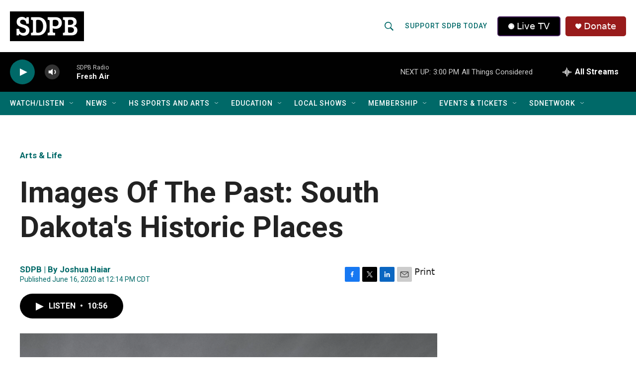

--- FILE ---
content_type: text/html; charset=utf-8
request_url: https://www.google.com/recaptcha/api2/aframe
body_size: 183
content:
<!DOCTYPE HTML><html><head><meta http-equiv="content-type" content="text/html; charset=UTF-8"></head><body><script nonce="UlH3WIHphEl5WLCV5UemDw">/** Anti-fraud and anti-abuse applications only. See google.com/recaptcha */ try{var clients={'sodar':'https://pagead2.googlesyndication.com/pagead/sodar?'};window.addEventListener("message",function(a){try{if(a.source===window.parent){var b=JSON.parse(a.data);var c=clients[b['id']];if(c){var d=document.createElement('img');d.src=c+b['params']+'&rc='+(localStorage.getItem("rc::a")?sessionStorage.getItem("rc::b"):"");window.document.body.appendChild(d);sessionStorage.setItem("rc::e",parseInt(sessionStorage.getItem("rc::e")||0)+1);localStorage.setItem("rc::h",'1768941558688');}}}catch(b){}});window.parent.postMessage("_grecaptcha_ready", "*");}catch(b){}</script></body></html>

--- FILE ---
content_type: text/css
request_url: https://tags.srv.stackadapt.com/sa.css
body_size: -11
content:
:root {
    --sa-uid: '0-b586e6ef-a626-5e11-4191-0b23387f1d68';
}